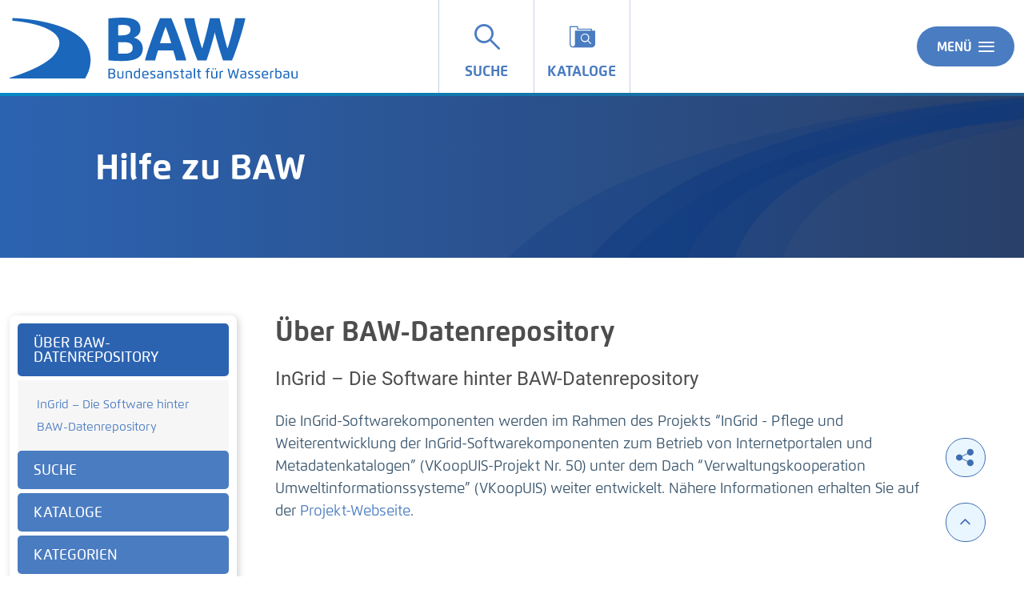

--- FILE ---
content_type: text/html;charset=UTF-8
request_url: https://datenrepository.baw.de/hilfe;jsessionid=E342487580D48E08827B5ABD1ECF9A32
body_size: 24600
content:
<!DOCTYPE html>



















<html xmlns="http://www.w3.org/1999/xhtml" lang="de">
    <head>
        <title>BAW - Suchtipps und Erläuterungen zu den Hauptfunktionen</title>
        <link rel="shortcut icon" href="/decorations/layout/ingrid/images/favicon.ico" />        
      
<!--
    -->
<link rel="prefetch" href="/decorations/layout/ingrid/images/template/icons.svg" />
<meta http-equiv="Content-type" content="text/html; charset=UTF-8" />
<meta http-equiv="X-UA-Compatible" content="IE=edge" />
<meta content="width=device-width, initial-scale=1" name="viewport"/>
<meta name="description" content="Die Hilfethemen führen mit Kurzanleitungen an die Suche heran und erläutern die Hauptfunktionen von BAW" />
<meta name="author" content="&copy; Bundesanstalt für Wasserbau" />
<meta name="keywords" lang="de" content="BAW, Hilfe, Suche, Suchmöglichkeiten, Erklärung, Beschreibungen, Suchtipps, Tipps, Funktionen, Hauptfunktionen, Hilfethemen, Kurzanleitung" />
<meta name="copyright" content="&copy; Bundesanstalt für Wasserbau" />            <meta name="robots" content="index,follow" />
        

<link rel="stylesheet" href="/decorations/layout/ingrid/css/main.css">
<link rel="stylesheet" href="/decorations/layout/ingrid/css/override.css">
<link rel="stylesheet" href="/decorations/layout/ingrid/css/print.css" media="print">
<!-- swiper -->
<link rel="stylesheet" href="/decorations/layout/ingrid/scripts/swiper/css/swiper.min.css">


  <script src="/decorations/layout/ingrid/scripts/ingrid.js"></script>
<!-- Global scripts -->
<script src="/decorations/layout/ingrid/scripts/modernizr.custom.min.js"></script>
<script src="/decorations/layout/ingrid/scripts/jquery/jquery.min.js"></script>
<script src="/decorations/layout/ingrid/scripts/jquery/nicescroll/jquery.nicescroll.min.js"></script>
<script src="/decorations/layout/ingrid/scripts/jquery/foundation/foundation.min.js"></script>
<script src="/decorations/layout/ingrid/scripts/jquery/select2/select2.full.js"></script>
<script src="/decorations/layout/ingrid/scripts/main.js"></script>

<!-- zxcvbn -->
<script src="/decorations/layout/ingrid/scripts/zxcvbn/zxcvbn.js"></script>

<!-- swiper -->
<script src="/decorations/layout/ingrid/scripts/swiper/js/swiper.min.js"></script>        <!-- clipboard -->
<script src="/decorations/layout/ingrid/scripts/clipboard/clipboard.min.js"></script>        
    </head>
    <body>            <div class="container">
                        <div class="header-menu" style="display: none;" role="navigation" aria-label="Navigation Menu">
    <div class="header-menu-close">
        <button type="button" class="button ">Menü<span class="ic-ic-cross"></span></button>
    </div>
    <div class="menu-main-links">
            <div class="highlighted">
                                                                                                                                          <a href="https://datenrepository.baw.de:443/freitextsuche;jsessionid=AA9F5C04BB2A10F8AFB79D01797B7787" class="header-menu-entry " title="Freitextsuche nach Daten"><span class="text">Suche</span></a>
                                                                                                                                                            <a href="https://datenrepository.baw.de:443/datenkataloge;jsessionid=AA9F5C04BB2A10F8AFB79D01797B7787" class="header-menu-entry " title="Datenkataloge"><span class="text">Kataloge</span></a>
                                                                                                                                                                                                                                                                                    <a href="https://datenrepository.baw.de:443/hintergrundinformationen;jsessionid=AA9F5C04BB2A10F8AFB79D01797B7787" class="header-menu-entry " title="Hintergrundinformationen zu BAW"><span class="text">&Uuml;ber BAW-Datenrepository</span></a>                                                                      </div>
                                                          <a href="https://datenrepository.baw.de:443/hilfe;jsessionid=AA9F5C04BB2A10F8AFB79D01797B7787" title="Erläuterungen zur Nutzung von BAW" class="is-active"><span class="text">Hilfe</span></a>
                                                                  <a href="https://datenrepository.baw.de:443/kontakt;jsessionid=AA9F5C04BB2A10F8AFB79D01797B7787" title="Ihre Nachricht, Fragen oder Anregungen direkt an BAW" ><span class="text">Kontakt</span></a>
                                                        <a href="https://datenrepository.baw.de:443/inhaltsverzeichnis;jsessionid=AA9F5C04BB2A10F8AFB79D01797B7787" title="Alle Inhalte von BAW auf einen Blick" ><span class="text">Inhalt</span></a>
                                                                  <a href="https://datenrepository.baw.de:443/impressum;jsessionid=AA9F5C04BB2A10F8AFB79D01797B7787" title="Inhaltlich und technisch Verantwortliche, Nutzungsbedingungen, Haftungsausschluss" ><span class="text">Impressum</span></a>
                                                        <a href="https://datenrepository.baw.de:443/datenschutzbestimmung;jsessionid=AA9F5C04BB2A10F8AFB79D01797B7787" title="Unsere Verpflichtung zum Umgang mit persönlichen Informationen" ><span class="text">Datenschutz</span></a>
                                                                  <a href="https://datenrepository.baw.de:443/barrierefreiheit;jsessionid=AA9F5C04BB2A10F8AFB79D01797B7787" title="Barrierefreiheit" ><span class="text">Barrierefreiheit</span></a>
                          </div>
    <div class="menu-sub-links">
                                                                                                <div class="menu-settings-links">
            



<h6>Sprache:</h6>
    <a href="javascript:void(0)" onclick="updateURLParamReload('lang', 'de')" role="button" class="is-active"  aria-pressed="true"  aria-label="Deutsch">de</a>
        <a href="javascript:void(0)" onclick="updateURLParamReload('lang', 'en')" role="button" class=""  aria-pressed="false"  aria-label="Englisch">en</a>
    
        </div>
                </div>
</div> 
                <header>
    <div class="row">
        <div class="columns xsmall-7 small-7 medium-5 large-5 xlarge-5">
    <div class="logo" role="banner">
        <a href="/startseite" class="hide-for-xlarge hide-for-xsmall-only hide-for-small-only"><img src="/decorations/layout/ingrid/images/template/logo.svg" alt="BAW"/></a>
        <a href="/startseite" class="show-for-xlarge hide-for-xsmall-only"><img src="/decorations/layout/ingrid/images/template/logo.svg" alt="BAW"/></a>
        <a href="/startseite" class="hide-for-medium"><img src="/decorations/layout/ingrid/images/template/logo-small.svg" alt="BAW"/></a>
    </div>
</div>        
<div class="columns xsmall-16 small-15 medium-15 large-13 xlarge-10 nav-tabs">
    <div class="menu-tab-row" role="navigation" aria-label="Navigation Header">
                                                                                                          
                            <a class="menu-tab " href="https://datenrepository.baw.de:443/freitextsuche;jsessionid=AA9F5C04BB2A10F8AFB79D01797B7787" title="Freitextsuche nach Daten">
                <div class="link-menu-tab">
                    <span class="ic-ic-lupe"></span>
                    <span class="text">Suche</span>
                </div>
            </a>
                                                                                                
                            <a class="menu-tab " href="https://datenrepository.baw.de:443/datenkataloge;jsessionid=AA9F5C04BB2A10F8AFB79D01797B7787" title="Datenkataloge">
                <div class="link-menu-tab">
                    <span class="ic-ic-datenkataloge"></span>
                    <span class="text">Kataloge</span>
                </div>
            </a>
                                                                                                                    
                                              </div>
</div>                <div class="columns">
    <div class="header-menu-open">
                    <button type="button" class="button xsmall-button"><span class="ic-ic-hamburger"></span></button>
                <button type="button" class="button small-button">Menü<span class="ic-ic-hamburger"></span></button>
    </div>
</div>
    </div>
</header>
            <div class="body" role="main">								
			






<div class="banner subpage m-filter">
  <div class="subpage-wrapper" style="background-image: url('/decorations/layout/ingrid/images/template/drops-subpage.svg');">
    <div class="row align-center">
      <div class="large-20 columns dark">
        <h1>Hilfe zu BAW</h1>
      </div>
    </div>
  </div>
</div>
<div id="14__15" class="no-row">
                <a id="help.portlet.title"></a>
                <div class="search-filtered">
    <div class="row">
        <div class="xsmall-24 large-6 xlarge-6 columns">
            <div class="accordion accordion-filter-group filter" data-accordion data-allow-all-closed="true" role="tablist">
                <div class="accordion-item accordion-item-filter-group" data-accordion-item>
                    <a href="#" class="accordion-title accordion-title-filter-group hide-for-large" aria-controls="help-accordion" role="tab" aria-expanded="false" aria-selected="false">Navigation</a>
                    <div class="accordion-content filter-wrapper js-anchor-navigation" data-tab-content role="tabpanel">
                        <div class="boxes">
                            
<ul class="accordion filter-group nav-group" data-accordion="" data-multi-expand="false" data-allow-all-closed="true" role="tablist"><li class="accordion-item"><a class="accordion-title" role="tab" aria-expanded="false" aria-selected="false" href="?hkey=about-1"><span class="text">Über BAW-Datenrepository</span></a><div class="accordion-content" data-tab-content="" role="tabpanel"><div class="boxes"><a class="js-anchor-target js-anchor-target-entry" data-key="hkey" href="#about-1"><span class="text">InGrid – Die Software hinter BAW-Datenrepository</span></a></div></div></li></ul>
<ul class="accordion filter-group nav-group" data-accordion="" data-multi-expand="false" data-allow-all-closed="true" role="tablist"><li class="accordion-item"><a class="accordion-title" role="tab" aria-expanded="false" aria-selected="false" href="?hkey=search-1"><span class="text">Suche</span></a><div class="accordion-content" data-tab-content="" role="tabpanel"><div class="boxes"><a class="js-anchor-target js-anchor-target-entry" data-key="hkey" href="#search-1"><span class="text">Sucheingabe</span></a><a class="js-anchor-target js-anchor-target-entry" data-key="hkey" href="#search-2"><span class="text">Suche via Kategorien</span></a><a class="js-anchor-target js-anchor-target-entry" data-key="hkey" href="#search-3"><span class="text">Nach Ort suchen</span></a><a class="js-anchor-target js-anchor-target-entry" data-key="hkey" href="#search-4"><span class="text">Auf Karte festlegen</span></a><a class="js-anchor-target js-anchor-target-entry" data-key="hkey" href="#search-5"><span class="text">Suche verfeinern</span></a></div></div></li></ul>


<ul class="accordion filter-group nav-group" data-accordion="" data-multi-expand="false" data-allow-all-closed="true" role="tablist"><li class="accordion-item"><a class="accordion-title" role="tab" aria-expanded="false" aria-selected="false" href="?hkey=search-catalog-1"><span class="text">Kataloge</span></a><div class="accordion-content" data-tab-content="" role="tabpanel"><div class="boxes"><a class="js-anchor-target js-anchor-target-entry" data-key="hkey" href="#search-catalog-1"><span class="text">Kataloge</span></a></div></div></li></ul>
<ul class="accordion filter-group nav-group" data-accordion="" data-multi-expand="false" data-allow-all-closed="true" role="tablist"><li class="accordion-item"><a class="accordion-title" role="tab" aria-expanded="false" aria-selected="false" href="?hkey=search-category-1"><span class="text">Kategorien</span></a><div class="accordion-content" data-tab-content="" role="tabpanel"><div class="boxes"><a class="js-anchor-target js-anchor-target-entry" data-key="hkey" href="#search-category-1"><span class="text">Durchstöbern Sie das Portal nach Kategorien</span></a></div></div></li></ul>
<ul class="accordion filter-group nav-group" data-accordion="" data-multi-expand="false" data-allow-all-closed="true" role="tablist"><li class="accordion-item"><a class="accordion-title" role="tab" aria-expanded="false" aria-selected="false" href="?hkey=myingrid-1"><span class="text">Mein BAW</span></a><div class="accordion-content" data-tab-content="" role="tabpanel"><div class="boxes"><a class="js-anchor-target js-anchor-target-entry" data-key="hkey" href="#myingrid-1"><span class="text">Anmeldung</span></a><a class="js-anchor-target js-anchor-target-entry" data-key="hkey" href="#myingrid-4"><span class="text">Nutzerprofil bearbeiten</span></a><a class="js-anchor-target js-anchor-target-entry" data-key="hkey" href="#myingrid-5"><span class="text">Logout</span></a></div></div></li></ul>
                        </div>
                    </div>
                </div>
            </div>
        </div>
        
<div class="xsmall-24 large-16 xlarge-16 columns"><h2>Über BAW-Datenrepository</h2><div class="section"><a class="anchor" name="about-1" id="about-1"><span/></a><h3><span>InGrid – Die Software hinter BAW-Datenrepository</span></h3>
                <p>Die InGrid-Softwarekomponenten werden im Rahmen des Projekts “InGrid - Pflege und Weiterentwicklung der InGrid-Softwarekomponenten zum Betrieb von Internetportalen und Metadatenkatalogen” (VKoopUIS-Projekt Nr. 50) unter dem Dach “Verwaltungskooperation Umweltinformationssysteme” (VKoopUIS) weiter entwickelt. Nähere Informationen erhalten Sie auf der <a href="http://www.ingrid-oss.eu/" target="_new">Projekt-Webseite</a>.</p>
            </div></div>
    </div>
</div>
<script>
  $('.filter .filter-wrapper').niceScroll({
    cursorcolor:"#5e788d",
    cursorwidth:"8px",
    cursorborderradius: "6px",
  });

  $(window).scroll(function(){
    $(".filter .filter-wrapper").getNiceScroll().resize();
  });

  $('.filter .accordion-title').bind('click',function(){
    setTimeout(function(){
      $(".filter .filter-wrapper").getNiceScroll().resize();
    }, 500);
  });
  
  </script><script>
    var lastId;
    var header = $('header');
    var topMenu = $('.nav-group');
    
    var menuItems = topMenu.find('a');

    var scrollItems = menuItems.map(function(){
        var href = $(this).attr('href');
        if(href) {
            if(href[0] == ('#')) {
                var item = $(href);
                if (item.length) { return item; }
            }
        }
    });

    var preHash = window.location.hash;

    $(window).scroll(function(){
        if(preHash != window.location.hash) {
            preHash = window.location.hash;
            return;
        }
        var topMenuHeight = header.outerHeight();
        var fromTop = $(this).scrollTop() + topMenuHeight;
        var cur = scrollItems.map(function(){
            if ($(this).offset().top < fromTop)
                return this;
        });
 
        cur = cur[cur.length-1];
        var id = cur && cur.length ? cur[0].id : '';
        if($(window).scrollTop() + $(window).height() == $(document).height()) {
            if(scrollItems && scrollItems.length > 0) {
                id = scrollItems[scrollItems.length - 1][0].id;
            }
        }
        if (lastId !== id) {
            if(id !== '') {
                topMenu.find('li.accordion-item').removeClass('is-active');
                topMenu.find('li.accordion-item .accordion-content').css('display', 'none');
                var item = menuItems.filter('[href="#'+id+'"]');
                if(item) {
                    var itemParent = topMenu.find('li.accordion-item').has('a[href$="'+id+'"]');
                    if(itemParent) {
                        itemParent.addClass('is-active');
                        itemParent.find('.accordion-content').css('display', 'block');
                    }
                    if(item.hasClass('js-anchor-target-entry')) {
                        topMenu.find('.js-anchor-target-entry').removeClass('is-active');
                        item.addClass('is-active');
                    }
                }
                lastId = id;
            }
        }
    });
</script>
    </div>
			              </div>
            <footer>
    <div class="footer-buttons-bar show-for-medium hide-for-print">
        <div class="social-buttons">
        <a href="https://twitter.com/intent/tweet?url=https%3A%2F%2Fdatenrepository.baw.de%3A443%2Fhilfe%3Bjsessionid%3DAA9F5C04BB2A10F8AFB79D01797B7787" class="button round social" target="_blank" title="Twitter">
        <span class="ic-ic-twitter"></span><span class="text"></span>
    </a>
    <a href="https://www.facebook.com/sharer/sharer.php?u=https%3A%2F%2Fdatenrepository.baw.de%3A443%2Fhilfe%3Bjsessionid%3DAA9F5C04BB2A10F8AFB79D01797B7787" class="button round social" target="_blank" title="Facebook">
        <span class="ic-ic-facebook"></span><span class="text"></span>
    </a>
    <a href="https://www.linkedin.com/shareArticle?mini=true&url=https%3A%2F%2Fdatenrepository.baw.de%3A443%2Fhilfe%3Bjsessionid%3DAA9F5C04BB2A10F8AFB79D01797B7787" class="button round social" target="_blank" title="LinkedIn">
        <span class="ic-ic-linkedin"></span><span class="text"></span>
    </a>
    <a href="whatsapp://send?text=https%3A%2F%2Fdatenrepository.baw.de%3A443%2Fhilfe%3Bjsessionid%3DAA9F5C04BB2A10F8AFB79D01797B7787" class="button round social" target="_blank" title="WhatsApp">
        <span class="ic-ic-whatsapp"></span><span class="text"></span>
    </a>
    <a href="https://www.xing.com/social_plugins/share?url=https%3A%2F%2Fdatenrepository.baw.de%3A443%2Fhilfe%3Bjsessionid%3DAA9F5C04BB2A10F8AFB79D01797B7787" class="button round social" target="_blank" title="XING">
        <span class="ic-ic-xing"></span><span class="text"></span>
    </a>
    <a href="mailto:?body=https%3A%2F%2Fdatenrepository.baw.de%3A443%2Fhilfe%3Bjsessionid%3DAA9F5C04BB2A10F8AFB79D01797B7787" class="button round social" target="_blank" title="E-Mail">
        <span class="ic-ic-mailto"></span><span class="text"></span>
    </a>
    <button id="share-buttons" class="button round social share" title="Seite teilen">
        <span class="ic-ic-share"></span>
        <span class="text"></span>
    </button>
</div>                        <div class="button-up">
    <button type="button" class="button round social js-top" title="Nach oben">
        <span class="ic-ic-angle-up"></span>
    </button>
</div>    </div>
    <div class="footer">
            <hr>
            <div class="row">
            <div class="xsmall-24 small-24 medium-24 large-24 xlarge-10 columns">
                <div class="logo">
    <a href="https://datenrepository.baw.de:443/startseite;jsessionid=AA9F5C04BB2A10F8AFB79D01797B7787" title="Startseite von BAW aufrufen ">
        <img class="footer__logo" src="/decorations/layout/ingrid/images/template/logo-white.svg" alt="InGrid-Portal - German Environmental Information Portal"/>
    </a>
</div>                            </div>
            <div class="xsmall-24 small-24 medium-24 large-24 xlarge-14 columns">
                    <div class="footer-menu-entries" role="navigation" aria-label="Navigation Footer">
                                                          <a href="https://datenrepository.baw.de:443/hilfe;jsessionid=AA9F5C04BB2A10F8AFB79D01797B7787" title="Erläuterungen zur Nutzung von BAW" class="icon"><span class="text">Hilfe</span></a>
                                                                          <a href="https://datenrepository.baw.de:443/kontakt;jsessionid=AA9F5C04BB2A10F8AFB79D01797B7787" title="Ihre Nachricht, Fragen oder Anregungen direkt an BAW" class="icon"><span class="text">Kontakt</span></a>
                                                                <a href="https://datenrepository.baw.de:443/inhaltsverzeichnis;jsessionid=AA9F5C04BB2A10F8AFB79D01797B7787" title="Alle Inhalte von BAW auf einen Blick" class="icon"><span class="text">Inhalt</span></a>
                                                                          <a href="https://datenrepository.baw.de:443/impressum;jsessionid=AA9F5C04BB2A10F8AFB79D01797B7787" title="Inhaltlich und technisch Verantwortliche, Nutzungsbedingungen, Haftungsausschluss" class="icon"><span class="text">Impressum</span></a>
                                                                <a href="https://datenrepository.baw.de:443/datenschutzbestimmung;jsessionid=AA9F5C04BB2A10F8AFB79D01797B7787" title="Unsere Verpflichtung zum Umgang mit persönlichen Informationen" class="icon"><span class="text">Datenschutz</span></a>
                                                                          <a href="https://datenrepository.baw.de:443/barrierefreiheit;jsessionid=AA9F5C04BB2A10F8AFB79D01797B7787" title="Barrierefreiheit" class="icon"><span class="text">Barrierefreiheit</span></a>
              </div>
            </div>
        </div>
    </div>
    <a href="" class="footer-top-link hide-for-medium js-top">Nach oben</a></footer>
            <!-- Popup -->
<div class="popup help-popup">
    <div class="headline popup__header">
        <p class="popup__title medium">Hilfe</p>
        <button type="button" class="button round popup__close js-popup-close"><span class="ic-ic-cross"></span></button>
    </div>
    <div class="popup__content text-box">
        <p></p>
    </div>
</div>            <!-- Global scripts -->
<script src="/decorations/layout/ingrid/scripts/all.js"></script>

<!-- Popup -->
<script src="/decorations/layout/ingrid/scripts/jquery/popup.js"></script>

<!-- Expand -->
<script src="/decorations/layout/ingrid/scripts/jquery/expander.js"></script>

<!-- Anchor target -->
<script src="/decorations/layout/ingrid/scripts/jquery/anchor-target.js"></script>
<script>
    $('.js-anchor-target').anchorTarget();
</script>

<!-- Anchor navigation -->
<script src="/decorations/layout/ingrid/scripts/jquery/anchor-navigation.js"></script>
<script>
    $('.js-anchor-navigation').anchorNavigation();
</script>
<script>
    $(document).ready(function() { 
    $( "a:not(:empty)" ).each(function( i ) {
        var attr = $(this).attr('href');
        if (typeof attr !== 'undefined' && attr !== false) {
            if ( $(this).children().length == 0 ) {
                $(this).html('<span>' + $(this).text() + '</span>');
            }
        }
    });
});
</script>                </div>
                        <script>
  // Add shrink class
  var body = $("body");
  var headerHeight = $('header').height();
  var bodyHeight = body.height();
  var headerBodyHeight = headerHeight + bodyHeight;
  var winOuterHeight = window.outerHeight;
  var isShrinkable = headerBodyHeight > ((winOuterHeight + 80) * 1.25);

  if(window.pageYOffset > headerHeight && isShrinkable) {
      body.addClass("shrink");
  }

  window.onscroll = function(e) {
    var filter = $('.filter');
    var scrollTop = $(this).scrollTop();
    winOuterHeight = window.outerHeight;
    isShrinkable = headerBodyHeight > ((winOuterHeight + 80) * 1.25);
    if (scrollTop > headerHeight && isShrinkable) {
      body.addClass("shrink");
      if(/MSIE \d|Trident.*rv:/.test(navigator.userAgent)) {
        if(filter.length > 0) {
          var content = $('.search-filtered.row, .search-filtered > .row');
          var contentTop = 400;
          var contentMargin = 0;
          var diffTop = 25;
          if(content) {
            if(content.position()) {
              contentTop = content.position().top;
            }
            if(content.css("margin-top")) {
              contentMargin = parseInt(content.css("margin-top"));
            }
            
          }
          if(scrollTop > contentTop) {
            filter.css('top', scrollTop - contentTop + diffTop - contentMargin + 'px');
          }
          filter.css('position','relative');
        }
      }
    } else {
      body.removeClass("shrink");
      if(/MSIE \d|Trident.*rv:/.test(navigator.userAgent)) {
        if(filter.length > 0) {
          filter.css('top','');
          filter.css('position','');
        }
      }
    }
  };
</script>    </body>
</html>


--- FILE ---
content_type: image/svg+xml
request_url: https://datenrepository.baw.de/decorations/layout/ingrid/images/template/logo.svg
body_size: 13165
content:
<?xml version="1.0" encoding="UTF-8" standalone="no"?>
<svg
   xmlns:dc="http://purl.org/dc/elements/1.1/"
   xmlns:cc="http://creativecommons.org/ns#"
   xmlns:rdf="http://www.w3.org/1999/02/22-rdf-syntax-ns#"
   xmlns:svg="http://www.w3.org/2000/svg"
   xmlns="http://www.w3.org/2000/svg"
   id="svg8"
   version="1.1"
   viewBox="0 0 63.109856 13.268705"
   height="13.268705mm"
   width="63.109856mm">
  <defs
     id="defs2" />
  <metadata
     id="metadata5">
    <rdf:RDF>
      <cc:Work
         rdf:about="">
        <dc:format>image/svg+xml</dc:format>
        <dc:type
           rdf:resource="http://purl.org/dc/dcmitype/StillImage" />
        <dc:title></dc:title>
      </cc:Work>
    </rdf:RDF>
  </metadata>
  <g
     transform="translate(-49.331978,-33.341837)"
     id="layer1">
    <g
       id="g3721"
       transform="matrix(0.35277777,0,0,-0.35277777,46.881965,49.010673)">
      <g
         id="g3723"
         transform="scale(0.1)">
        <path
           d="m 1858.39,81.3438 v 34.1212 h -7.78 V 84.3242 c 0,-2.1054 -0.07,-4.6562 -0.22,-6.6484 -2.45,-1.1524 -7.05,-1.9219 -10.36,-1.9219 -10.41,0 -11.81,3.5039 -11.81,11.4805 v 28.2306 h -7.8 V 86.1445 c 0,-9.3086 1.58,-16.7109 17.26,-16.7109 8.32,0 15.25,1.5117 20.4,3.8789 0.21,2.625 0.31,5.2227 0.31,8.0313 m -52.08,-8.1133 c 0.2,2.6367 0.3,5.2383 0.3,8.0429 v 20.7816 c 0,11.429 -7.9,14.031 -17.75,14.031 -6.54,0 -12.11,-0.805 -17.16,-1.613 l 0.66,-5.918 c 4.77,0.64 10.13,1.23 15.48,1.23 8.47,0 11.1,-3.109 11.1,-9.9998 v -1.0977 c -6.3,-0.2305 -12.58,-0.4648 -17.89,-1.25 -8.38,-1.2695 -11.77,-6.2695 -11.77,-14.1523 0,-9.625 5.2,-13.8516 17.44,-13.8516 7.81,0 14.35,1.0742 19.59,3.7969 m -7.37,10.7461 c 0,-2.0899 -0.05,-4.6407 -0.2,-6.6641 -3.42,-1.4219 -7.5,-1.8047 -11.01,-1.8047 -7.28,0 -10.7,1.5235 -10.7,7.9258 0,5.8203 1.99,7.6016 6.93,8.6797 4.29,0.914 10.34,1.039 14.98,1.1719 z m -39.86,8.7968 c 0,17.4416 -5.73,23.3126 -19.43,23.3126 -3.77,0 -7.76,-0.594 -11.32,-1.481 v 18.407 h -7.8 V 81.2734 c 0,-2.8046 0.12,-5.4062 0.3,-8.0429 5.05,-2.7227 11.6,-3.7969 17.45,-3.7969 14.63,0 20.8,5.5937 20.8,23.3398 m -7.87,0 c 0,-10.4296 -1.86,-17.1367 -12.93,-17.1367 -3.24,0 -7.17,0.5742 -9.73,1.8047 -0.17,2.0117 -0.22,4.5664 -0.22,6.6641 v 24.1995 c 2.55,0.871 6.25,1.558 9.21,1.558 12.39,0 13.67,-6.019 13.67,-17.0896 m -41.55,16.7346 0.64,6.394 c -1.34,0.121 -2.73,0.184 -4.25,0.184 -5.84,0 -12.38,-1.082 -17.43,-3.801 -0.2,-2.633 -0.3,-5.23 -0.3,-8.031 V 70.0586 h 7.8 v 31.1564 c 0,2.09 0.05,4.64 0.2,6.66 2.58,1.223 6.51,1.809 9.73,1.809 1.34,0 2.54,-0.051 3.61,-0.176 m -33.87,-18.5392 c 0.11,1.25 0.13,2.6757 0.13,3.875 0,12.9292 -3.85,21.2422 -19.68,21.2422 -15,0 -20.02,-6.844 -20.02,-23.3047 0,-13.4727 3.95,-23.3477 18.99,-23.3477 8.68,0 14.24,0.793 19.31,1.582 l -0.69,6.0157 c -4.66,-0.6055 -10.17,-1.2188 -16.17,-1.2188 -9.38,0 -13,3.4961 -13.68,12.5508 l 9.5,0.4101 c 6.32,0.2813 17.11,1.3008 22.31,2.1954 m -7.72,7.3164 c 0,-0.7891 -0.03,-1.9297 -0.1,-2.6993 -3.7,-0.4804 -9.81,-0.9726 -13.49,-1.1523 l -10.67,-0.4805 c 0,10.0899 1.89,16.0309 12.43,16.0309 8.82,0 11.83,-4.359 11.83,-11.6988 m -66.78,5.8908 c 0,5.508 6.85,5.582 11.35,5.582 4.08,0 7.91,-0.535 11.38,-1.172 l 0.73,5.855 c -5.09,1.133 -9.43,1.645 -15.4,1.645 -9.08,0 -15.86,-2.762 -15.86,-12.473 0,-9.5349 7.04,-11.3278 14.22,-13.4958 5.78,-1.7344 10.11,-2.4688 10.11,-7.9844 0,-6.293 -7.42,-6.2422 -11.96,-6.2422 -3.67,0 -8.26,0.5352 -11.87,1.1719 l -0.75,-5.9883 c 4.76,-1.1015 10.14,-1.6406 15.02,-1.6406 9.92,0 17.51,2.832 17.51,13.0625 0,9.1289 -5.68,11.0664 -14.17,13.7969 -5.23,1.6523 -10.31,2.4218 -10.31,7.883 m -42.34,0 c 0,5.508 6.86,5.582 11.35,5.582 4.08,0 7.91,-0.535 11.37,-1.172 l 0.74,5.855 c -5.11,1.133 -9.43,1.645 -15.4,1.645 -9.08,0 -15.86,-2.762 -15.86,-12.473 0,-9.5349 7.04,-11.3278 14.23,-13.4958 5.76,-1.7344 10.1,-2.4688 10.1,-7.9844 0,-6.293 -7.42,-6.2422 -11.96,-6.2422 -3.68,0 -8.28,0.5352 -11.86,1.1719 l -0.77,-5.9883 c 4.76,-1.1015 10.15,-1.6406 15.02,-1.6406 9.92,0 17.52,2.832 17.52,13.0625 0,9.1289 -5.69,11.0664 -14.17,13.7969 -5.23,1.6523 -10.31,2.4218 -10.31,7.883 m -19.88,-30.9455 c 0.2,2.6367 0.3,5.2383 0.3,8.0429 v 20.7816 c 0,11.429 -7.91,14.031 -17.75,14.031 -6.52,0 -12.11,-0.805 -17.16,-1.613 l 0.67,-5.918 c 4.76,0.64 10.11,1.23 15.47,1.23 8.47,0 11.1,-3.109 11.1,-9.9998 v -1.0977 c -6.3,-0.2305 -12.58,-0.4648 -17.88,-1.25 -8.39,-1.2695 -11.78,-6.2695 -11.78,-14.1523 0,-9.625 5.2,-13.8516 17.44,-13.8516 7.81,0 14.36,1.0742 19.59,3.7969 m -7.37,10.7461 c 0,-2.0899 -0.05,-4.6407 -0.21,-6.6641 -3.41,-1.4219 -7.5,-1.8047 -10.99,-1.8047 -7.29,0 -10.71,1.5235 -10.71,7.9258 0,5.8203 1.99,7.6016 6.94,8.6797 4.28,0.914 10.33,1.039 14.97,1.1719 z m -80.93,96.6214 c 24.25,52.925 73.98,207.269 83.02,260.199 h -62.47 c -5.76,-36.535 -30.83,-138.684 -48.5,-187.141 -12.33,34.297 -43.56,160.301 -48.91,187.141 h -60 c -5.35,-26.84 -36.59,-152.844 -48.91,-187.141 -17.68,48.457 -42.74,150.606 -48.51,187.141 h -62.46 c 9.04,-52.93 58.77,-207.274 83.02,-260.199 h 55.08 c 14.38,35.039 46.84,148.367 51.78,174.086 4.93,-25.719 37.4,-139.047 51.79,-174.086 z m -283.91,0 c -16.44,66.343 -73.16,218.445 -93.71,260.199 h -69.04 C 983.551,399.043 926.84,246.941 910.398,180.598 h 62.883 c 4.926,19.379 11.098,39.886 18.086,61.507 h 94.523 c 6.99,-21.621 13.16,-42.128 18.09,-61.507 z m -93.3,105.867 h -69.87 c 9.87,33.551 25.08,76.422 34.94,101.773 9.86,-25.351 25.07,-68.222 34.93,-101.773 M 912.797,116.086 c -15,0 -20.02,-6.844 -20.02,-23.3047 0,-13.4727 3.953,-23.3477 19,-23.3477 8.672,0 14.235,0.793 19.301,1.582 l -0.68,6.0157 c -4.671,-0.6055 -10.179,-1.2188 -16.168,-1.2188 -9.39,0 -13.007,3.4961 -13.671,12.5508 l 9.48,0.4101 c 6.328,0.2813 17.117,1.3008 22.32,2.1954 0.102,1.25 0.129,2.6757 0.129,3.875 0,12.9292 -3.851,21.2422 -19.691,21.2422 m 0,-6.102 c 8.836,0 11.832,-4.359 11.832,-11.6988 0,-0.7891 -0.02,-1.9297 -0.098,-2.6993 -3.691,-0.4804 -9.789,-0.9726 -13.492,-1.1523 l -10.656,-0.4805 c 0,10.0899 1.887,16.0309 12.414,16.0309 m -72.508,210.774 c 23.844,7.09 42.328,27.215 42.328,51.816 0,48.461 -34.105,71.582 -111.789,71.582 -24.66,0 -77.68,-3.359 -87.535,-5.59 V 181.332 c 21.363,-2.227 44.797,-4.098 85.895,-4.098 98.218,0 127.398,30.204 127.398,77.914 0,34.665 -25.887,59.278 -56.297,65.61 m -19.73,47.719 c 0,-19.762 -14.383,-33.551 -52.61,-33.551 h -24.25 v 62.629 c 8.641,1.121 16.86,1.859 27.539,1.859 38.219,0 49.321,-11.176 49.321,-30.937 m 13.562,-110.34 c 0,-20.508 -11.094,-36.164 -50.551,-36.164 -17.261,0 -30.82,0.371 -39.871,1.113 v 70.09 h 35.758 c 40.695,0 54.664,-14.91 54.664,-35.039 M 537.75,69.4414 C 569.906,118.047 581.68,181.016 564.438,238.484 506.156,432.754 92.5,441.332 87.4883,441.426 L 86.6914,425.004 C 245.438,411.895 449.285,355.574 354.898,224.652 306.07,156.914 170.191,104.516 69.4492,73.7227 v -4.1719 c 0,0 455.5898,-0.1094 468.3008,-0.1094 m 164.082,60.6406 c -6.613,0 -13.441,-0.586 -18.539,-1.426 V 70.9453 c 5.855,-1.0039 12.203,-1.5117 19.578,-1.5117 12.445,0 23.207,2.5 23.207,15.6953 0,9.4258 -4.18,13.4844 -9.738,15.3161 5.961,2.219 8.765,7.469 8.765,14.36 0,13.261 -12.058,15.277 -23.273,15.277 M 691.547,97.418 h 10.695 c 8.895,0 15.547,-1.5352 15.547,-10.8399 0,-9.2148 -6.141,-10.5156 -15.269,-10.5156 -3.981,0 -7.348,0.2383 -10.973,0.6953 z m 0,25.43 c 3.672,0.457 7.473,0.66 10.285,0.66 8.895,0 15.164,-1.051 15.164,-9.801 0,-8.723 -5.965,-10.223 -14.754,-10.223 h -10.695 z m 54.953,-7.383 h -7.801 V 86.1445 c 0,-9.3086 1.578,-16.7109 17.258,-16.7109 8.32,0 15.254,1.5117 20.398,3.8789 0.211,2.625 0.317,5.2227 0.317,8.0313 v 34.1212 h -7.785 V 84.3242 c 0,-2.1054 -0.078,-4.6562 -0.231,-6.6484 -2.445,-1.1524 -7.035,-1.9219 -10.343,-1.9219 -10.415,0 -11.813,3.5039 -11.813,11.4805 z m 44.809,-3.258 C 791.098,109.586 791,106.973 791,104.176 V 70.0586 h 7.801 v 31.1294 c 0,2.117 0.047,4.667 0.226,6.66 2.434,1.144 7.071,1.91 10.43,1.91 10.441,0 11.859,-3.492 11.859,-11.4728 V 70.0586 h 7.817 V 99.375 c 0,9.313 -1.594,16.711 -17.324,16.711 -8.371,0 -15.348,-1.512 -20.5,-3.879 m 50.058,-19.4336 c 0,-17.7461 6.145,-23.3398 20.813,-23.3398 5.84,0 12.39,1.0742 17.422,3.7969 0.199,2.6367 0.296,5.2383 0.296,8.0429 v 51.7386 h -7.769 v -18.407 c -3.598,0.887 -7.551,1.481 -11.328,1.481 -13.692,0 -19.434,-5.871 -19.434,-23.3126 m 7.879,0 c 0,11.0706 1.274,17.0896 13.676,17.0896 2.93,0 6.648,-0.687 9.207,-1.558 V 84.1055 c 0,-2.0977 -0.078,-4.6524 -0.231,-6.6641 -2.546,-1.2305 -6.476,-1.8047 -9.718,-1.8047 -11.071,0 -12.934,6.7071 -12.934,17.1367 m 94.516,-15.7109 -0.766,-5.9883 c 4.762,-1.1015 10.145,-1.6406 15.024,-1.6406 9.918,0 17.507,2.832 17.507,13.0625 0,9.1289 -5.679,11.0664 -14.172,13.7969 -5.226,1.6523 -10.304,2.4218 -10.304,7.883 0,5.508 6.859,5.582 11.347,5.582 4.082,0 7.911,-0.535 11.372,-1.172 l 0.738,5.855 c -5.09,1.133 -9.43,1.645 -15.399,1.645 -9.082,0 -15.863,-2.762 -15.863,-12.473 0,-9.5349 7.043,-11.3278 14.234,-13.4958 5.766,-1.7344 10.098,-2.4688 10.098,-7.9844 0,-6.293 -7.418,-6.2422 -11.957,-6.2422 -3.683,0 -8.273,0.5352 -11.859,1.1719 m 41.926,6.2227 c 0,-9.625 5.21,-13.8516 17.452,-13.8516 7.8,0 14.36,1.0742 19.58,3.7969 0.21,2.6367 0.31,5.2383 0.31,8.0429 v 20.7816 c 0,11.429 -7.91,14.031 -17.75,14.031 -6.53,0 -12.12,-0.805 -17.159,-1.613 l 0.656,-5.918 c 4.774,0.64 10.125,1.23 15.483,1.23 8.47,0 11.09,-3.109 11.09,-9.9998 v -1.0977 c -6.3,-0.2305 -12.57,-0.4648 -17.877,-1.25 -8.387,-1.2695 -11.785,-6.2695 -11.785,-14.1523 m 7.75,0.1484 c 0,5.8203 1.992,7.6016 6.942,8.6797 4.29,0.914 10.33,1.039 14.97,1.1719 v -9.3086 c 0,-2.0899 -0.05,-4.6407 -0.2,-6.6641 -3.42,-1.4219 -7.5,-1.8047 -10.99,-1.8047 -7.301,0 -10.722,1.5235 -10.722,7.9258 m 43.972,28.7734 c -0.21,-2.621 -0.31,-5.234 -0.31,-8.031 V 70.0586 h 7.8 v 31.1294 c 0,2.117 0.05,4.667 0.23,6.66 2.42,1.144 7.06,1.91 10.43,1.91 10.43,0 11.86,-3.492 11.86,-11.4728 V 70.0586 h 7.8 V 99.375 c 0,9.313 -1.58,16.711 -17.31,16.711 -8.37,0 -15.36,-1.512 -20.5,-3.879 m 50.29,-35.1445 -0.77,-5.9883 c 4.77,-1.1015 10.15,-1.6406 15.02,-1.6406 9.92,0 17.52,2.832 17.52,13.0625 0,9.1289 -5.68,11.0664 -14.18,13.7969 -5.23,1.6523 -10.3,2.4218 -10.3,7.883 0,5.508 6.86,5.582 11.35,5.582 4.08,0 7.9,-0.535 11.37,-1.172 l 0.74,5.855 c -5.1,1.133 -9.44,1.645 -15.4,1.645 -9.08,0 -15.86,-2.762 -15.86,-12.473 0,-9.5349 7.03,-11.3278 14.23,-13.4958 5.76,-1.7344 10.09,-2.4688 10.09,-7.9844 0,-6.293 -7.42,-6.2422 -11.96,-6.2422 -3.67,0 -8.26,0.5352 -11.85,1.1719 m 48.51,38.4025 h -8.01 v -5.957 h 8.01 V 81.5547 c 0,-8.3242 3.72,-12.1211 12.52,-12.1211 1.76,0 4,0.2617 5.79,0.5547 l -0.61,5.7422 c -0.97,-0.0782 -1.92,-0.125 -2.91,-0.125 -4.92,0 -6.96,1.2812 -6.96,6.789 v 27.1135 h 9.79 v 5.957 h -9.79 v 12.832 l -7.83,-1.27 z m 26.8,-32.1798 c 0,-9.625 5.2,-13.8516 17.45,-13.8516 7.8,0 14.34,1.0742 19.58,3.7969 0.19,2.6367 0.31,5.2383 0.31,8.0429 v 20.7816 c 0,11.429 -7.91,14.031 -17.75,14.031 -6.54,0 -12.12,-0.805 -17.17,-1.613 l 0.67,-5.918 c 4.76,0.64 10.12,1.23 15.48,1.23 8.47,0 11.09,-3.109 11.09,-9.9998 v -1.0977 c -6.3,-0.2305 -12.57,-0.4648 -17.88,-1.25 -8.39,-1.2695 -11.78,-6.2695 -11.78,-14.1523 m 7.75,0.1484 c 0,5.8203 1.98,7.6016 6.94,8.6797 4.28,0.914 10.33,1.039 14.97,1.1719 v -9.3086 c 0,-2.0899 -0.05,-4.6407 -0.2,-6.6641 -3.42,-1.4219 -7.5,-1.8047 -11,-1.8047 -7.29,0 -10.71,1.5235 -10.71,7.9258 m 50.95,49.5784 h -7.8 V 81.8086 c 0,-6.3008 1.6,-10.3828 4.59,-13.7734 l 6.7,3.3125 c -2.4,3.1054 -3.49,6.3281 -3.49,10.8867 z m 18.5,-17.547 h -8 v -5.957 h 8 V 81.5547 c 0,-8.3242 3.73,-12.1211 12.52,-12.1211 1.77,0 4.01,0.2617 5.8,0.5547 l -0.62,5.7422 c -0.97,-0.0782 -1.91,-0.125 -2.9,-0.125 -4.93,0 -6.97,1.2812 -6.97,6.789 v 27.1135 h 9.8 v 5.957 h -9.8 v 12.832 l -7.83,-1.27 z m 53.64,0 h -7.88 v -5.957 h 7.88 V 70.0586 h 7.83 v 39.4494 h 9.91 v 5.957 h -9.91 v 4.902 c 0,5.145 2.8,7.297 7.3,7.297 h 2.72 l 0.58,5.602 c -1.5,0.23 -3.44,0.355 -4.84,0.355 -9.08,0 -13.59,-4.816 -13.59,-13.504 z m 39.5,8.551 c 2.47,0 4.36,1.941 4.36,4.441 0,2.488 -1.89,4.457 -4.36,4.457 -2.5,0 -4.51,-1.969 -4.51,-4.457 0,-2.5 2.01,-4.441 4.51,-4.441 m 19.51,4.441 c 0,2.488 -1.89,4.457 -4.41,4.457 -2.5,0 -4.48,-1.969 -4.48,-4.457 0,-2.5 1.98,-4.441 4.48,-4.441 2.52,0 4.41,1.941 4.41,4.441 m -23.18,-12.992 h -7.83 V 86.1445 c 0,-9.3086 1.58,-16.7109 17.26,-16.7109 8.34,0 15.25,1.5117 20.4,3.8789 0.21,2.625 0.3,5.2227 0.3,8.0313 v 34.1212 h -7.77 V 84.3242 c 0,-2.1054 -0.07,-4.6562 -0.23,-6.6484 -2.43,-1.1524 -7.02,-1.9219 -10.35,-1.9219 -10.39,0 -11.78,3.5039 -11.78,11.4805 z m 44.76,-3.18 c -0.21,-2.633 -0.31,-5.23 -0.31,-8.031 V 70.0586 h 7.8 v 31.1564 c 0,2.09 0.05,4.64 0.2,6.66 2.58,1.223 6.51,1.809 9.75,1.809 1.32,0 2.51,-0.051 3.59,-0.176 l 0.64,6.394 c -1.33,0.121 -2.73,0.184 -4.23,0.184 -5.85,0 -12.4,-1.082 -17.44,-3.801 m 57.91,17.18 h -8.39 l 12.22,-54.1447 c 0.91,-4.0976 3,-5.8867 6.06,-5.8867 3.09,0 5.05,1.8047 6.23,5.8867 l 10.78,37.3677 10.64,-37.3677 c 1.16,-4.082 3.14,-5.8867 6.22,-5.8867 3.06,0 5.15,1.7578 6.07,5.918 l 12.09,54.1134 h -8.14 l -10.35,-49.797 -10.48,37.437 c -1.12,3.969 -2.96,5.61 -5.87,5.61 -2.9,0 -4.72,-1.641 -5.87,-5.59 l -10.84,-37.5078 -10.37,49.8478"
           style="fill:#1a67bb;fill-opacity:1;fill-rule:nonzero;stroke:none"
           id="path3725" />
      </g>
    </g>
  </g>
</svg>


--- FILE ---
content_type: image/svg+xml
request_url: https://datenrepository.baw.de/decorations/layout/ingrid/images/template/logo-small.svg
body_size: 2135
content:
<?xml version="1.0" standalone="no"?>
<!DOCTYPE svg PUBLIC "-//W3C//DTD SVG 20010904//EN"
 "http://www.w3.org/TR/2001/REC-SVG-20010904/DTD/svg10.dtd">
<svg version="1.0" xmlns="http://www.w3.org/2000/svg"
 width="500.000000pt" height="109.000000pt" viewBox="0 0 500.000000 109.000000"
 preserveAspectRatio="xMidYMid meet">
<metadata>
Created by potrace 1.16, written by Peter Selinger 2001-2019
</metadata>
<g transform="translate(0.000000,109.000000) scale(0.100000,-0.100000)"
fill="#2C63B1" stroke="none">
<path d="M40 1061 c0 -33 5 -35 115 -46 176 -18 398 -76 516 -135 69 -35 143
-99 166 -144 9 -18 16 -55 16 -86 0 -137 -132 -279 -373 -400 -84 -42 -303
-130 -402 -161 -59 -18 -78 -28 -78 -41 0 -17 35 -18 654 -18 l654 0 20 33
c54 93 76 169 80 279 3 91 0 118 -18 174 -95 284 -444 467 -1055 551 -60 8
-152 17 -202 20 l-93 4 0 -30z"/>
<path d="M1775 1011 l-50 -6 -3 -466 -2 -466 52 -7 c99 -11 400 -6 469 8 126
27 216 93 239 176 18 65 12 146 -15 200 -26 51 -88 105 -131 116 -22 6 -21 8
18 37 62 48 81 79 86 142 10 118 -43 202 -154 246 -54 21 -77 23 -259 25 -110
1 -222 -1 -250 -5z m392 -187 c39 -30 51 -76 29 -120 -21 -45 -60 -61 -165
-70 l-81 -7 0 113 0 112 95 -4 c76 -3 100 -8 122 -24z m33 -380 c24 -13 39
-33 49 -60 13 -37 12 -44 -5 -80 -27 -55 -60 -68 -186 -72 l-108 -4 0 122 0
122 108 -3 c85 -3 114 -8 142 -25z"/>
<path d="M2811 885 c-100 -242 -253 -677 -276 -782 l-7 -33 120 0 120 0 6 28
c4 15 18 64 32 110 l25 82 163 0 163 0 27 -92 c16 -51 30 -101 33 -110 4 -16
19 -18 124 -18 l119 0 -6 28 c-29 121 -217 652 -300 844 l-29 68 -131 0 -132
0 -51 -125z m243 -253 c31 -90 56 -165 56 -168 0 -2 -52 -4 -116 -4 -115 0
-115 0 -109 23 10 37 108 317 110 314 2 -1 28 -75 59 -165z"/>
<path d="M3400 998 c0 -55 140 -514 232 -760 l62 -168 107 0 107 0 50 153 c27
83 66 215 87 293 l39 141 53 -186 c29 -102 69 -234 89 -293 l36 -108 104 0
105 0 26 57 c62 141 273 814 273 873 0 6 -50 10 -119 10 l-119 0 -7 -47 c-9
-60 -106 -444 -135 -538 l-23 -70 -23 80 c-13 43 -52 191 -86 327 l-63 248
-111 0 -111 0 -47 -192 c-26 -106 -64 -254 -85 -328 l-38 -135 -27 85 c-33
108 -122 460 -131 523 l-7 47 -119 0 c-89 0 -119 -3 -119 -12z"/>
</g>
</svg>
